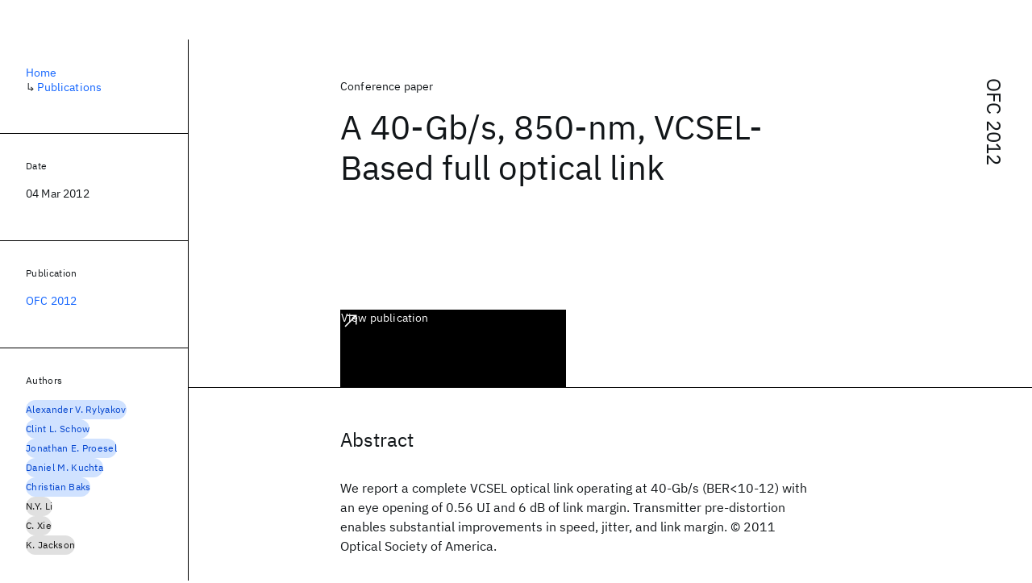

--- FILE ---
content_type: text/html; charset=utf-8
request_url: https://research.ibm.com/publications/a-40-gbs-850-nm-vcsel-based-full-optical-link
body_size: 7907
content:
<!DOCTYPE html><html lang="en-US"><head><meta charSet="utf-8" data-next-head=""/><meta name="citation_title" content="A 40-Gb/s, 850-nm, VCSEL-Based full optical link" data-next-head=""/><meta name="citation_author" content="Alexander V. Rylyakov" data-next-head=""/><meta name="citation_author" content="Clint L. Schow" data-next-head=""/><meta name="citation_author" content="Jonathan E. Proesel" data-next-head=""/><meta name="citation_author" content="Daniel M. Kuchta" data-next-head=""/><meta name="citation_author" content="Christian Baks" data-next-head=""/><meta name="citation_author" content="N.Y. Li" data-next-head=""/><meta name="citation_author" content="C. Xie" data-next-head=""/><meta name="citation_author" content="K. Jackson" data-next-head=""/><meta name="citation_publication_date" content="2012/03/04" data-next-head=""/><meta name="citation_conference_title" content="Optical Fiber Communications Conference" data-next-head=""/><meta name="citation_conference_abbrev" content="OFC" data-next-head=""/><meta name="citation_isbn" content="9781557529381" data-next-head=""/><meta name="citation_doi" content="10.1364/ofc.2012.oth1e.1" data-next-head=""/><title data-next-head="">A 40-Gb/s, 850-nm, VCSEL-Based full optical link for OFC 2012 - IBM Research</title><meta name="description" content="A 40-Gb/s, 850-nm, VCSEL-Based full optical link for OFC 2012 by Alexander V. Rylyakov et al." data-next-head=""/><meta name="robots" content="index,follow" data-next-head=""/><meta name="viewport" content="width=device-width,initial-scale=1" data-next-head=""/><link rel="canonical" href="https://research.ibm.com/publications/a-40-gbs-850-nm-vcsel-based-full-optical-link" data-next-head=""/><link rel="icon" href="//www.ibm.com/favicon.ico" data-next-head=""/><link rel="alternate" type="application/rss+xml" href="/rss" data-next-head=""/><meta name="dcterms.date" content="2021-02-09" data-next-head=""/><meta name="dcterms.rights" content="© Copyright IBM Corp. 2021" data-next-head=""/><meta name="geo.country" content="US" data-next-head=""/><meta name="google-site-verification" content="O1nsbg1J1iAeYJK6HneffI0_RiLebmSPxfs5ESYNnwI" data-next-head=""/><meta property="og:title" content="A 40-Gb/s, 850-nm, VCSEL-Based full optical link for OFC 2012" data-next-head=""/><meta property="og:type" content="article" data-next-head=""/><meta property="og:url" content="https://research.ibm.com/publications/a-40-gbs-850-nm-vcsel-based-full-optical-link" data-next-head=""/><meta property="og:site_name" content="IBM Research" data-next-head=""/><meta property="og:locale" content="en_US" data-next-head=""/><meta property="og:description" content="A 40-Gb/s, 850-nm, VCSEL-Based full optical link for OFC 2012 by Alexander V. Rylyakov et al." data-next-head=""/><meta name="twitter:card" content="summary" data-next-head=""/><meta name="twitter:creator" content="@IBMResearch" data-next-head=""/><meta name="twitter:site" content="@IBMResearch" data-next-head=""/><meta name="twitter:title" content="A 40-Gb/s, 850-nm, VCSEL-Based full optical link for OFC 2012" data-next-head=""/><meta name="twitter:description" content="A 40-Gb/s, 850-nm, VCSEL-Based full optical link for OFC 2012 by Alexander V. Rylyakov et al." data-next-head=""/><link rel="preload" href="/_next/static/css/83e82bb5068e3ec1.css" as="style"/><link rel="stylesheet" href="/_next/static/css/83e82bb5068e3ec1.css" data-n-g=""/><link rel="preload" href="/_next/static/css/e5da4ffe66e1bf12.css" as="style"/><link rel="stylesheet" href="/_next/static/css/e5da4ffe66e1bf12.css" data-n-p=""/><link rel="preload" href="/_next/static/css/fd825d18bd9b3af5.css" as="style"/><link rel="stylesheet" href="/_next/static/css/fd825d18bd9b3af5.css" data-n-p=""/><noscript data-n-css=""></noscript><script defer="" nomodule="" src="/_next/static/chunks/polyfills-42372ed130431b0a.js"></script><script src="/_next/static/chunks/webpack-e81e31922fd4f35f.js" defer=""></script><script src="/_next/static/chunks/framework-2f3de63929c73f88.js" defer=""></script><script src="/_next/static/chunks/main-4619739afe9c9888.js" defer=""></script><script src="/_next/static/chunks/pages/_app-ac600eeac98fc125.js" defer=""></script><script src="/_next/static/chunks/07c2d338-59950c787157217b.js" defer=""></script><script src="/_next/static/chunks/2bd9703c-ddd57495365e9733.js" defer=""></script><script src="/_next/static/chunks/4653-2783c9aefa713848.js" defer=""></script><script src="/_next/static/chunks/8230-146887a2be142eea.js" defer=""></script><script src="/_next/static/chunks/1815-e22b3750d3308bf1.js" defer=""></script><script src="/_next/static/chunks/5376-0038d99c3458ca9b.js" defer=""></script><script src="/_next/static/chunks/7028-6b0bd0c950799339.js" defer=""></script><script src="/_next/static/chunks/8827-02e4b183afd13590.js" defer=""></script><script src="/_next/static/chunks/5868-a75a0d8eec4e6698.js" defer=""></script><script src="/_next/static/chunks/4749-c3a2958ef3282db8.js" defer=""></script><script src="/_next/static/chunks/4633-2c0a451973a2a2a3.js" defer=""></script><script src="/_next/static/chunks/1566-dbc2c6e989e067f3.js" defer=""></script><script src="/_next/static/chunks/5626-acdf059de1b60478.js" defer=""></script><script src="/_next/static/chunks/6326-0ca25a6cc6bd100a.js" defer=""></script><script src="/_next/static/chunks/8154-f99aaecb0398d57c.js" defer=""></script><script src="/_next/static/chunks/7280-035d9c5b832dcac7.js" defer=""></script><script src="/_next/static/chunks/3268-ee475b2828a60f89.js" defer=""></script><script src="/_next/static/chunks/7854-7b582b021b44676a.js" defer=""></script><script src="/_next/static/chunks/9789-42fddd6a240dee8b.js" defer=""></script><script src="/_next/static/chunks/7362-95629764017b9a31.js" defer=""></script><script src="/_next/static/chunks/3339-0bd1f42a26cb4d76.js" defer=""></script><script src="/_next/static/chunks/2347-393e3ac05f76ab50.js" defer=""></script><script src="/_next/static/chunks/9158-438914c3236cadcc.js" defer=""></script><script src="/_next/static/chunks/5979-a5fc6f6485594eed.js" defer=""></script><script src="/_next/static/chunks/pages/publications/%5Bpid%5D-8eeb17388e4bbe89.js" defer=""></script><script src="/_next/static/DISjSYzAqFuqzfnJ-RVSf/_buildManifest.js" defer=""></script><script src="/_next/static/DISjSYzAqFuqzfnJ-RVSf/_ssgManifest.js" defer=""></script></head><body><script>0</script><div id="__next"><main class="iBiIZ" data-testid="publication-detail" id="main-content"><div class="Fg24T Y5TZe RPesI ZRGUc"><div class="_8scO4 XcAHk _2OuX" style="--row:1"><header class="QVtfo"><div class="_9vDCG DFfe3"><a class="HEKNI" href="/publications?source-instance=8246">OFC 2012</a></div><div class="U2An_">Conference paper</div><div class="_5OrbB"><time dateTime="2012-03-04T00:00:00.000Z">04 Mar 2012</time></div><h1 class="X_d3X">A 40-Gb/s, 850-nm, VCSEL-Based full optical link</h1><div class="I_BNb"><a class="fib4_ _8QzOq jaHwz u_oQQ cds--btn cds--btn--xl cds--layout--size-xl cds--btn--secondary" type="button" href="https://dx.doi.org/10.1364/ofc.2012.oth1e.1">View publication<svg focusable="false" preserveAspectRatio="xMidYMid meet" fill="currentColor" aria-hidden="true" width="24" height="24" viewBox="0 0 32 32" class="cds--btn__icon" xmlns="http://www.w3.org/2000/svg"><path d="M10 6L10 8 22.59 8 6 24.59 7.41 26 24 9.41 24 22 26 22 26 6 10 6z"></path></svg></a></div><div class="glIpa"><a class="btnC6 _8QzOq trQob cds--btn cds--btn--secondary cds--btn--icon-only" type="button" href="https://dx.doi.org/10.1364/ofc.2012.oth1e.1"><svg focusable="false" preserveAspectRatio="xMidYMid meet" fill="currentColor" width="24" height="24" viewBox="0 0 32 32" aria-hidden="true" xmlns="http://www.w3.org/2000/svg"><path d="M10 6L10 8 22.59 8 6 24.59 7.41 26 24 9.41 24 22 26 22 26 6 10 6z"></path></svg></a></div></header><section class="k_Ubs VQCQJ"><div class="_3U9NF"><h2 class="FnYe8" id="abstract">Abstract</h2><div class="PshSr"><p class="fX91I _8GzjU dLkDg">We report a complete VCSEL optical link operating at 40-Gb/s (BER&lt;10-12) with an eye opening of 0.56 UI and 6 dB of link margin. Transmitter pre-distortion enables substantial improvements in speed, jitter, and link margin. © 2011 Optical Society of America.</p></div></div></section><section class="eRsn_"><div class="vq9mI"><h2 class="WAHVg" id="related-publications">Related</h2><div class="Ffpjl"><article class="Xv3EI" data-testid="publication-card"><div class="K0zPj"><div class="JgF8C"><svg focusable="false" preserveAspectRatio="xMidYMid meet" fill="currentColor" aria-hidden="true" width="24" height="24" viewBox="0 0 32 32" class="IP4TE" xmlns="http://www.w3.org/2000/svg"><path d="M25.7,9.3l-7-7C18.5,2.1,18.3,2,18,2H8C6.9,2,6,2.9,6,4v24c0,1.1,0.9,2,2,2h16c1.1,0,2-0.9,2-2V10C26,9.7,25.9,9.5,25.7,9.3 z M18,4.4l5.6,5.6H18V4.4z M24,28H8V4h8v6c0,1.1,0.9,2,2,2h6V28z"></path><path d="M10 22H22V24H10zM10 16H22V18H10z"></path></svg><div class="CaNu_"><svg focusable="false" preserveAspectRatio="xMidYMid meet" fill="currentColor" width="24" height="24" viewBox="0 0 32 32" aria-hidden="true" class="koOzz" xmlns="http://www.w3.org/2000/svg"><path d="M17 22L17 14 13 14 13 16 15 16 15 22 12 22 12 24 20 24 20 22 17 22zM16 8a1.5 1.5 0 101.5 1.5A1.5 1.5 0 0016 8z"></path><path d="M16,30A14,14,0,1,1,30,16,14,14,0,0,1,16,30ZM16,4A12,12,0,1,0,28,16,12,12,0,0,0,16,4Z"></path></svg></div></div><div class="_8ijei"><div class="jEk8r">Paper</div><h3 class="aqswh"><a href="/publications/four-channel-wdm-transmitter-with-heterogeneously-integrated-iii-vsi-photonics-and-low-power-32-nm-cmos-drivers">Four-channel WDM transmitter with heterogeneously integrated III-V/Si photonics and low power 32 nm CMOS drivers<svg focusable="false" preserveAspectRatio="xMidYMid meet" fill="currentColor" aria-hidden="true" width="24" height="24" viewBox="0 0 24 24" class="WPkqJ" xmlns="http://www.w3.org/2000/svg"><path d="M14 4L12.9 5.1 18.9 11.2 2 11.2 2 12.8 18.9 12.8 12.9 18.9 14 20 22 12z"></path></svg></a></h3></div></div><div class="xx0Uq"><p>T.N. Huynh, Anand Ramaswamy, et al.</p><p class="_8bEye">Journal of Lightwave Technology</p></div></article><article class="Xv3EI" data-testid="publication-card"><div class="K0zPj"><div class="JgF8C"><svg focusable="false" preserveAspectRatio="xMidYMid meet" fill="currentColor" aria-hidden="true" width="24" height="24" viewBox="0 0 32 32" class="IP4TE" xmlns="http://www.w3.org/2000/svg"><path d="M25.7,9.3l-7-7C18.5,2.1,18.3,2,18,2H8C6.9,2,6,2.9,6,4v24c0,1.1,0.9,2,2,2h16c1.1,0,2-0.9,2-2V10C26,9.7,25.9,9.5,25.7,9.3 z M18,4.4l5.6,5.6H18V4.4z M24,28H8V4h8v6c0,1.1,0.9,2,2,2h6V28z"></path><path d="M10 22H22V24H10zM10 16H22V18H10z"></path></svg><div class="CaNu_"><svg focusable="false" preserveAspectRatio="xMidYMid meet" fill="currentColor" width="24" height="24" viewBox="0 0 32 32" aria-hidden="true" class="koOzz" xmlns="http://www.w3.org/2000/svg"><path d="M17 22L17 14 13 14 13 16 15 16 15 22 12 22 12 24 20 24 20 22 17 22zM16 8a1.5 1.5 0 101.5 1.5A1.5 1.5 0 0016 8z"></path><path d="M16,30A14,14,0,1,1,30,16,14,14,0,0,1,16,30ZM16,4A12,12,0,1,0,28,16,12,12,0,0,0,16,4Z"></path></svg></div></div><div class="_8ijei"><div class="jEk8r">Conference paper</div><h3 class="aqswh"><a href="/publications/hybrid-integrated-germanium-photodetector-and-cmos-receiver-operating-at-15-gbs">Hybrid-integrated germanium photodetector and CMOS receiver operating at 15 Gb/s<svg focusable="false" preserveAspectRatio="xMidYMid meet" fill="currentColor" aria-hidden="true" width="24" height="24" viewBox="0 0 24 24" class="WPkqJ" xmlns="http://www.w3.org/2000/svg"><path d="M14 4L12.9 5.1 18.9 11.2 2 11.2 2 12.8 18.9 12.8 12.9 18.9 14 20 22 12z"></path></svg></a></h3></div></div><div class="xx0Uq"><p>Benjamin G. Lee, Solomon Assefa, et al.</p><p class="_8bEye">CLEO-SI 2011</p></div></article><article class="Xv3EI" data-testid="publication-card"><div class="K0zPj"><div class="JgF8C"><svg focusable="false" preserveAspectRatio="xMidYMid meet" fill="currentColor" aria-hidden="true" width="24" height="24" viewBox="0 0 32 32" class="IP4TE" xmlns="http://www.w3.org/2000/svg"><path d="M25.7,9.3l-7-7C18.5,2.1,18.3,2,18,2H8C6.9,2,6,2.9,6,4v24c0,1.1,0.9,2,2,2h16c1.1,0,2-0.9,2-2V10C26,9.7,25.9,9.5,25.7,9.3 z M18,4.4l5.6,5.6H18V4.4z M24,28H8V4h8v6c0,1.1,0.9,2,2,2h6V28z"></path><path d="M10 22H22V24H10zM10 16H22V18H10z"></path></svg><div class="CaNu_"><svg focusable="false" preserveAspectRatio="xMidYMid meet" fill="currentColor" width="24" height="24" viewBox="0 0 32 32" aria-hidden="true" class="koOzz" xmlns="http://www.w3.org/2000/svg"><path d="M17 22L17 14 13 14 13 16 15 16 15 22 12 22 12 24 20 24 20 22 17 22zM16 8a1.5 1.5 0 101.5 1.5A1.5 1.5 0 0016 8z"></path><path d="M16,30A14,14,0,1,1,30,16,14,14,0,0,1,16,30ZM16,4A12,12,0,1,0,28,16,12,12,0,0,0,16,4Z"></path></svg></div></div><div class="_8ijei"><div class="jEk8r">Conference paper</div><h3 class="aqswh"><a href="/publications/a-018-mm-sige-bicmos-receiver-and-transmitter-chipset-for-sonet-oc-768-transmission-systems">A 0.18-μm SiGe BiCMOS Receiver and Transmitter Chipset for SONET OC-768 Transmission Systems<svg focusable="false" preserveAspectRatio="xMidYMid meet" fill="currentColor" aria-hidden="true" width="24" height="24" viewBox="0 0 24 24" class="WPkqJ" xmlns="http://www.w3.org/2000/svg"><path d="M14 4L12.9 5.1 18.9 11.2 2 11.2 2 12.8 18.9 12.8 12.9 18.9 14 20 22 12z"></path></svg></a></h3></div></div><div class="xx0Uq"><p>Mounir Meghelli, Alexander V. Rylyakov, et al.</p><p class="_8bEye">IEEE Journal of Solid-State Circuits</p></div></article><article class="Xv3EI" data-testid="publication-card"><div class="K0zPj"><div class="JgF8C"><svg focusable="false" preserveAspectRatio="xMidYMid meet" fill="currentColor" aria-hidden="true" width="24" height="24" viewBox="0 0 32 32" class="IP4TE" xmlns="http://www.w3.org/2000/svg"><path d="M25.7,9.3l-7-7C18.5,2.1,18.3,2,18,2H8C6.9,2,6,2.9,6,4v24c0,1.1,0.9,2,2,2h16c1.1,0,2-0.9,2-2V10C26,9.7,25.9,9.5,25.7,9.3 z M18,4.4l5.6,5.6H18V4.4z M24,28H8V4h8v6c0,1.1,0.9,2,2,2h6V28z"></path><path d="M10 22H22V24H10zM10 16H22V18H10z"></path></svg><div class="CaNu_"><svg focusable="false" preserveAspectRatio="xMidYMid meet" fill="currentColor" width="24" height="24" viewBox="0 0 32 32" aria-hidden="true" class="koOzz" xmlns="http://www.w3.org/2000/svg"><path d="M17 22L17 14 13 14 13 16 15 16 15 22 12 22 12 24 20 24 20 22 17 22zM16 8a1.5 1.5 0 101.5 1.5A1.5 1.5 0 0016 8z"></path><path d="M16,30A14,14,0,1,1,30,16,14,14,0,0,1,16,30ZM16,4A12,12,0,1,0,28,16,12,12,0,0,0,16,4Z"></path></svg></div></div><div class="_8ijei"><div class="jEk8r">Conference paper</div><h3 class="aqswh"><a href="/publications/monolithic-silicon-photonics-at-25-gbs">Monolithic silicon photonics at 25 Gb/s<svg focusable="false" preserveAspectRatio="xMidYMid meet" fill="currentColor" aria-hidden="true" width="24" height="24" viewBox="0 0 24 24" class="WPkqJ" xmlns="http://www.w3.org/2000/svg"><path d="M14 4L12.9 5.1 18.9 11.2 2 11.2 2 12.8 18.9 12.8 12.9 18.9 14 20 22 12z"></path></svg></a></h3></div></div><div class="xx0Uq"><p>Jason S. Orcutt, Douglas M. Gill, et al.</p><p class="_8bEye">OFC 2016</p></div></article></div><div class="XgS2P"><a class="obIJW _8QzOq jaHwz u_oQQ cds--btn cds--btn--secondary" type="button" href="/publications">View all publications<svg focusable="false" preserveAspectRatio="xMidYMid meet" fill="currentColor" aria-hidden="true" width="16" height="16" viewBox="0 0 16 16" class="cds--btn__icon" xmlns="http://www.w3.org/2000/svg"><path d="M9.3 3.7L13.1 7.5 1 7.5 1 8.5 13.1 8.5 9.3 12.3 10 13 15 8 10 3z"></path></svg></a></div></div></section></div><aside class="_8scO4 ioEqj" style="--row:1"><section class="hgUy9 GBlsk"><nav aria-label="breadcrumbs" class="GPgOh"><ol><li><a class="cds--link" href="/">Home</a></li><li><span class="Z6j5t" aria-hidden="true">↳<!-- --> </span><a class="cds--link" href="/publications">Publications</a></li></ol></nav></section><section class="hgUy9 v7pWz GBlsk"><h2 class="zRRkv">Date</h2><div class="SOETe"><time dateTime="2012-03-04T00:00:00.000Z">04 Mar 2012</time></div></section><section class="hgUy9 v7pWz GBlsk"><h2 class="_9qw8c">Publication</h2><div class="j0ckp"><a class="cds--link pIMym" href="/publications?source-instance=8246">OFC 2012</a></div></section><div class="glY7_ FOpJO sU9EM"><section class="hgUy9 v7pWz _102e9"><h2 class="eG9du" id="authors">Authors</h2><ul class="erAjw XsMPR VPCjD e90yg NZx5r RIahc"><li class="tAqXo SltpH rQp5_ XB7Ya uC739"><a class="cds--tag cds--tag--operational qvDkO JPTsZ cds--tag--blue" id="tag-id-:Rqp96:" data-testid="operational-tag" href="/publications?author=32534"><span title="" class="" dir="auto"><span title="Alexander V. Rylyakov" class="cds--tag__label" dir="auto">Alexander V. Rylyakov</span></span></a></li><li class="tAqXo SltpH rQp5_ XB7Ya uC739"><a class="cds--tag cds--tag--operational qvDkO JPTsZ cds--tag--blue" id="tag-id-:R1ap96:" data-testid="operational-tag" href="/publications?author=32535"><span title="" class="" dir="auto"><span title="Clint L. Schow" class="cds--tag__label" dir="auto">Clint L. Schow</span></span></a></li><li class="tAqXo SltpH rQp5_ XB7Ya uC739"><a class="cds--tag cds--tag--operational qvDkO JPTsZ cds--tag--blue" id="tag-id-:R1qp96:" data-testid="operational-tag" href="/publications?author=1985"><span title="" class="" dir="auto"><span title="Jonathan E. Proesel" class="cds--tag__label" dir="auto">Jonathan E. Proesel</span></span></a></li><li class="tAqXo SltpH rQp5_ XB7Ya uC739"><a class="cds--tag cds--tag--operational qvDkO JPTsZ cds--tag--blue" id="tag-id-:R2ap96:" data-testid="operational-tag" href="/publications?author=569"><span title="" class="" dir="auto"><span title="Daniel M. Kuchta" class="cds--tag__label" dir="auto">Daniel M. Kuchta</span></span></a></li><li class="tAqXo SltpH rQp5_ XB7Ya uC739"><a class="cds--tag cds--tag--operational qvDkO JPTsZ cds--tag--blue" id="tag-id-:R2qp96:" data-testid="operational-tag" href="/publications?author=814"><span title="" class="" dir="auto"><span title="Christian Baks" class="cds--tag__label" dir="auto">Christian Baks</span></span></a></li><li class="tAqXo SltpH rQp5_ XB7Ya uC739"><a class="cds--tag cds--tag--operational qvDkO JPTsZ cds--tag--gray" id="tag-id-:R3ap96:" data-testid="operational-tag" href="/publications?author=62028"><span title="" class="" dir="auto"><span title="N.Y. Li" class="cds--tag__label" dir="auto">N.Y. Li</span></span></a></li><li class="tAqXo SltpH rQp5_ XB7Ya uC739"><a class="cds--tag cds--tag--operational qvDkO JPTsZ cds--tag--gray" id="tag-id-:R3qp96:" data-testid="operational-tag" href="/publications?author=62024"><span title="" class="" dir="auto"><span title="C. Xie" class="cds--tag__label" dir="auto">C. Xie</span></span></a></li><li class="tAqXo SltpH rQp5_ XB7Ya uC739"><a class="cds--tag cds--tag--operational qvDkO JPTsZ cds--tag--gray" id="tag-id-:R4ap96:" data-testid="operational-tag" href="/publications?author=62027"><span title="" class="" dir="auto"><span title="K. Jackson" class="cds--tag__label" dir="auto">K. Jackson</span></span></a></li></ul><div class="TC9_u"><div class="nUu9L" role="presentation"><svg class="_7rKuO" width="16" height="16" viewBox="0 0 16 16" fill="none" role="presentation"><circle class="ql6Kf" cx="8" cy="8" r="8"></circle><circle class="LIZJx" cx="8" cy="8" r="2"></circle></svg><span class="exJrc">IBM-affiliated at time of publication</span></div></div></section></div><div class="hlLYT FOpJO sU9EM"><section class="hgUy9 v7pWz _102e9"><h2 class="ifwRw" id="resources">Resources</h2><div class="cm5kM"><ul class="A_jsW j2PsV" style="--border-color:#c1c7cd;--color:#0f62fe;--hover-color:#0f62fe;--icon-color:#0f62fe;--icon-size:1rem;--padding-y:0.5rem"><li class="zTIy0 zkXlv _7Ozjb"><a class="mbD_0" href="https://dx.doi.org/10.1364/ofc.2012.oth1e.1"><span class="ahIsp">Publication</span><svg focusable="false" preserveAspectRatio="xMidYMid meet" fill="currentColor" width="16" height="16" viewBox="0 0 32 32" aria-hidden="true" class="LQtUo" xmlns="http://www.w3.org/2000/svg"><path d="M10 6L10 8 22.59 8 6 24.59 7.41 26 24 9.41 24 22 26 22 26 6 10 6z"></path></svg></a></li></ul></div></section><section class="hgUy9 v7pWz _102e9"><h2 class="MJSvg" id="share">Share</h2><ul class="k7Uwc"><li><button class="mYkEM _8QzOq trQob cds--btn cds--btn--sm cds--layout--size-sm cds--btn--ghost cds--btn--icon-only" type="button"><svg focusable="false" preserveAspectRatio="xMidYMid meet" fill="currentColor" width="32" height="32" viewBox="0 0 32 32" aria-hidden="true" xmlns="http://www.w3.org/2000/svg"><path d="M26.67,4H5.33A1.34,1.34,0,0,0,4,5.33V26.67A1.34,1.34,0,0,0,5.33,28H16.82V18.72H13.7V15.09h3.12V12.42c0-3.1,1.89-4.79,4.67-4.79.93,0,1.86,0,2.79.14V11H22.37c-1.51,0-1.8.72-1.8,1.77v2.31h3.6l-.47,3.63H20.57V28h6.1A1.34,1.34,0,0,0,28,26.67V5.33A1.34,1.34,0,0,0,26.67,4Z"></path></svg></button></li><li><button class="mYkEM _8QzOq trQob cds--btn cds--btn--sm cds--layout--size-sm cds--btn--ghost cds--btn--icon-only" type="button"><svg focusable="false" preserveAspectRatio="xMidYMid meet" fill="currentColor" width="32" height="32" viewBox="0 0 32 32" aria-hidden="true" xmlns="http://www.w3.org/2000/svg"><path d="m18.2342,14.1624l8.7424-10.1624h-2.0717l-7.591,8.8238-6.0629-8.8238h-6.9929l9.1684,13.3432-9.1684,10.6568h2.0718l8.0163-9.3183,6.4029,9.3183h6.9929l-9.5083-13.8376h.0005Zm-2.8376,3.2984l-.9289-1.3287L7.0763,5.5596h3.1822l5.9649,8.5323.9289,1.3287,7.7536,11.0907h-3.1822l-6.3272-9.05v-.0005Z"></path></svg></button></li><li><button class="mYkEM _8QzOq trQob cds--btn cds--btn--sm cds--layout--size-sm cds--btn--ghost cds--btn--icon-only" type="button"><svg focusable="false" preserveAspectRatio="xMidYMid meet" fill="currentColor" width="32" height="32" viewBox="0 0 32 32" aria-hidden="true" xmlns="http://www.w3.org/2000/svg"><path d="M26.2,4H5.8C4.8,4,4,4.8,4,5.7v20.5c0,0.9,0.8,1.7,1.8,1.7h20.4c1,0,1.8-0.8,1.8-1.7V5.7C28,4.8,27.2,4,26.2,4z M11.1,24.4 H7.6V13h3.5V24.4z M9.4,11.4c-1.1,0-2.1-0.9-2.1-2.1c0-1.2,0.9-2.1,2.1-2.1c1.1,0,2.1,0.9,2.1,2.1S10.5,11.4,9.4,11.4z M24.5,24.3 H21v-5.6c0-1.3,0-3.1-1.9-3.1c-1.9,0-2.1,1.5-2.1,2.9v5.7h-3.5V13h3.3v1.5h0.1c0.5-0.9,1.7-1.9,3.4-1.9c3.6,0,4.3,2.4,4.3,5.5V24.3z"></path></svg></button></li></ul></section></div></aside></div></main></div><script id="__NEXT_DATA__" type="application/json">{"props":{"pageProps":{"envProps":{"cosCdn":"https://d35x6597f7j1wm.cloudfront.net/","cosUrl":"https://research-website-prod-cms-uploads.s3.us.cloud-object-storage.appdomain.cloud/","publicEnv":"production","publicUrl":"https://research.ibm.com/"},"initialApolloState":{"Author:32534":{"__typename":"Author","ibmer":null,"id":"32534"},"Author:32535":{"__typename":"Author","ibmer":null,"id":"32535"},"Author:1985":{"__typename":"Author","ibmer":null,"id":"1985"},"Author:569":{"__typename":"Author","ibmer":null,"id":"569"},"Author:814":{"__typename":"Author","ibmer":null,"id":"814"},"Author:62028":{"__typename":"Author","ibmer":null,"id":"62028"},"Author:62024":{"__typename":"Author","ibmer":null,"id":"62024"},"Author:62027":{"__typename":"Author","ibmer":null,"id":"62027"},"Publication:12555":{"__typename":"Publication","abstract":"We experimentally demonstrate a novel four-channel wavelength division multiplexing transmitter operating at 1.3 μm wavelength employing heterogeneously integrated III-V/Si photonic circuit copackaged with low-power 32-nm SOI CMOS driver integrated circuits (ICs). Error-free operation (BER \u003c 1-12) has been achieved across all four channels for back-to-back, 2 and 10 km single-mode fiber transmission at 25 Gb/s per each channel, targeting intra- and inter-datacenter interconnect applications. Power consumption as low as 19.2 mW for four CMOS driver ICs has been recorded, which yields 0.19 pJ/bit energy efficiency.","authors":[{"__typename":"PublicationHasAuthorName","authorName":{"__typename":"AuthorName","firstName":null,"firstNameInitials":"T.N.","lastName":"Huynh"}},{"__typename":"PublicationHasAuthorName","authorName":{"__typename":"AuthorName","firstName":"Anand","firstNameInitials":"A.","lastName":"Ramaswamy"}},{"__typename":"PublicationHasAuthorName","authorName":{"__typename":"AuthorName","firstName":"Renato","firstNameInitials":"R.","lastName":"Rimolo-Donadio"}},{"__typename":"PublicationHasAuthorName","authorName":{"__typename":"AuthorName","firstName":"Clint L.","firstNameInitials":"C.L.","lastName":"Schow"}},{"__typename":"PublicationHasAuthorName","authorName":{"__typename":"AuthorName","firstName":"Jonathan E.","firstNameInitials":"J.E.","lastName":"Roth"}},{"__typename":"PublicationHasAuthorName","authorName":{"__typename":"AuthorName","firstName":"Erik J.","firstNameInitials":"E.J.","lastName":"Norberg"}},{"__typename":"PublicationHasAuthorName","authorName":{"__typename":"AuthorName","firstName":"Jonathan E.","firstNameInitials":"J.E.","lastName":"Proesel"}},{"__typename":"PublicationHasAuthorName","authorName":{"__typename":"AuthorName","firstName":"Robert S.","firstNameInitials":"R.S.","lastName":"Guzzon"}},{"__typename":"PublicationHasAuthorName","authorName":{"__typename":"AuthorName","firstName":"Jaehyuk","firstNameInitials":"J.","lastName":"Shin"}},{"__typename":"PublicationHasAuthorName","authorName":{"__typename":"AuthorName","firstName":"Alexander V.","firstNameInitials":"A.V.","lastName":"Rylyakov"}},{"__typename":"PublicationHasAuthorName","authorName":{"__typename":"AuthorName","firstName":"Christian","firstNameInitials":"C.","lastName":"Baks"}},{"__typename":"PublicationHasAuthorName","authorName":{"__typename":"AuthorName","firstName":"Brian","firstNameInitials":"B.","lastName":"Koch"}},{"__typename":"PublicationHasAuthorName","authorName":{"__typename":"AuthorName","firstName":"Daniel","firstNameInitials":"D.","lastName":"Sparacin"}},{"__typename":"PublicationHasAuthorName","authorName":{"__typename":"AuthorName","firstName":"Greg","firstNameInitials":"G.","lastName":"Fish"}},{"__typename":"PublicationHasAuthorName","authorName":{"__typename":"AuthorName","firstName":"Benjamin G.","firstNameInitials":"B.G.","lastName":"Lee"}}],"id":"12555","linkCode":null,"publishedMeta":{"__typename":"PublishedMeta","source":"Journal of Lightwave Technology"},"slug":"four-channel-wdm-transmitter-with-heterogeneously-integrated-iii-vsi-photonics-and-low-power-32-nm-cmos-drivers","title":"Four-channel WDM transmitter with heterogeneously integrated III-V/Si photonics and low power 32 nm CMOS drivers","type":{"__typename":"PublicationType","displayValue":"Paper"}},"Publication:37628":{"__typename":"Publication","abstract":"A waveguide-integrated metal-semiconductor-metal photodetector is integrated with an analog 90-nm CMOS receiver. Error-free 15-Gb/s operation is achieved with an efficiency of 4.7 pJ/bit and a sensitivity of -8 dBm average power. ©2011 Optical Society of America.","authors":[{"__typename":"PublicationHasAuthorName","authorName":{"__typename":"AuthorName","firstName":"Benjamin G.","firstNameInitials":"B.G.","lastName":"Lee"}},{"__typename":"PublicationHasAuthorName","authorName":{"__typename":"AuthorName","firstName":"Solomon","firstNameInitials":"S.","lastName":"Assefa"}},{"__typename":"PublicationHasAuthorName","authorName":{"__typename":"AuthorName","firstName":"Clint L.","firstNameInitials":"C.L.","lastName":"Schow"}},{"__typename":"PublicationHasAuthorName","authorName":{"__typename":"AuthorName","firstName":"William M. J.","firstNameInitials":"W.M.J.","lastName":"Green"}},{"__typename":"PublicationHasAuthorName","authorName":{"__typename":"AuthorName","firstName":"Alexander V.","firstNameInitials":"A.V.","lastName":"Rylyakov"}},{"__typename":"PublicationHasAuthorName","authorName":{"__typename":"AuthorName","firstName":"Richard A.","firstNameInitials":"R. A.","lastName":"John"}},{"__typename":"PublicationHasAuthorName","authorName":{"__typename":"AuthorName","firstName":"Jeffrey A.","firstNameInitials":"J. A.","lastName":"Kash"}},{"__typename":"PublicationHasAuthorName","authorName":{"__typename":"AuthorName","firstName":"Yurii A.","firstNameInitials":"Y.A.","lastName":"Vlasov"}}],"id":"37628","linkCode":null,"publishedMeta":{"__typename":"PublishedMeta","source":"CLEO-SI 2011"},"slug":"hybrid-integrated-germanium-photodetector-and-cmos-receiver-operating-at-15-gbs","title":"Hybrid-integrated germanium photodetector and CMOS receiver operating at 15 Gb/s","type":{"__typename":"PublicationType","displayValue":"Conference paper"}},"Publication:144081":{"__typename":"Publication","abstract":"A 43-Gb/s receiver (Rx) and transmitter (Tx) chip set for SONET OC-768 transmission systems is reported. Both ICs are implemented in a 0.18-μm SiGe BiCMOS technology featuring 120-GHz fT and 100 GHz fmax. The Rx includes a limiting amplifier, a half-rate clock and data recovery unit, a 1:4 demultiplexer, a frequency acquisition aid, and a frequency lock detector. Input sensitivity for a bit-error rate less than 10-9 is 40 mV and jitter generation better than 230 fs rms. The IC dissipates 2.4 W from a - 3. 6-V supply voltage. The Tx integrates a half-rate clock multiplier unit with a 4:1 multiplexer. Measured clock jitter generation is better than 170 fs rms. The IC consumes 2.3 W from a - 3.6-V supply voltage.","authors":[{"__typename":"PublicationHasAuthorName","authorName":{"__typename":"AuthorName","firstName":"Mounir","firstNameInitials":"M.","lastName":"Meghelli"}},{"__typename":"PublicationHasAuthorName","authorName":{"__typename":"AuthorName","firstName":"Alexander V.","firstNameInitials":"A.V.","lastName":"Rylyakov"}},{"__typename":"PublicationHasAuthorName","authorName":{"__typename":"AuthorName","firstName":"Steven J.","firstNameInitials":"S.J.","lastName":"Zier"}},{"__typename":"PublicationHasAuthorName","authorName":{"__typename":"AuthorName","firstName":"Michael","firstNameInitials":"M.","lastName":"Sorna"}},{"__typename":"PublicationHasAuthorName","authorName":{"__typename":"AuthorName","firstName":"Daniel","firstNameInitials":"D.","lastName":"Friedman"}}],"id":"144081","linkCode":null,"publishedMeta":{"__typename":"PublishedMeta","source":"IEEE Journal of Solid-State Circuits"},"slug":"a-018-mm-sige-bicmos-receiver-and-transmitter-chipset-for-sonet-oc-768-transmission-systems","title":"A 0.18-μm SiGe BiCMOS Receiver and Transmitter Chipset for SONET OC-768 Transmission Systems","type":{"__typename":"PublicationType","displayValue":"Conference paper"}},"Publication:11405":{"__typename":"Publication","abstract":"Monolithic CMOS photonics seeks to minimize total transceiver cost by simplifying packaging, design and test. Here we examine 25 Gb/s applications in the context of integrated transistor performance and demonstrate a 4λ×25 Gb/s reference design.","authors":[{"__typename":"PublicationHasAuthorName","authorName":{"__typename":"AuthorName","firstName":"Jason S.","firstNameInitials":"J.S.","lastName":"Orcutt"}},{"__typename":"PublicationHasAuthorName","authorName":{"__typename":"AuthorName","firstName":"Douglas M.","firstNameInitials":"D.M.","lastName":"Gill"}},{"__typename":"PublicationHasAuthorName","authorName":{"__typename":"AuthorName","firstName":"Jonathan E.","firstNameInitials":"J.E.","lastName":"Proesel"}},{"__typename":"PublicationHasAuthorName","authorName":{"__typename":"AuthorName","firstName":"John","firstNameInitials":"J.","lastName":"Ellis-Monaghan"}},{"__typename":"PublicationHasAuthorName","authorName":{"__typename":"AuthorName","firstName":"Folkert","firstNameInitials":"F.","lastName":"Horst"}},{"__typename":"PublicationHasAuthorName","authorName":{"__typename":"AuthorName","firstName":"Tymon","firstNameInitials":"T.","lastName":"Barwicz"}},{"__typename":"PublicationHasAuthorName","authorName":{"__typename":"AuthorName","firstName":"Chi","firstNameInitials":"C.","lastName":"Xiong"}},{"__typename":"PublicationHasAuthorName","authorName":{"__typename":"AuthorName","firstName":"Frederick A.","firstNameInitials":"F.A.","lastName":"Anderson"}},{"__typename":"PublicationHasAuthorName","authorName":{"__typename":"AuthorName","firstName":"Ankur","firstNameInitials":"A.","lastName":"Agrawal"}},{"__typename":"PublicationHasAuthorName","authorName":{"__typename":"AuthorName","firstName":"Yves","firstNameInitials":"Y.","lastName":"Martin"}},{"__typename":"PublicationHasAuthorName","authorName":{"__typename":"AuthorName","firstName":"Christian","firstNameInitials":"C.","lastName":"Baks"}},{"__typename":"PublicationHasAuthorName","authorName":{"__typename":"AuthorName","firstName":"Marwan","firstNameInitials":"M.","lastName":"Khater"}},{"__typename":"PublicationHasAuthorName","authorName":{"__typename":"AuthorName","firstName":"Jessie C.","firstNameInitials":"J.C.","lastName":"Rosenberg"}},{"__typename":"PublicationHasAuthorName","authorName":{"__typename":"AuthorName","firstName":"Wesley D.","firstNameInitials":"W.D.","lastName":"Sacher"}},{"__typename":"PublicationHasAuthorName","authorName":{"__typename":"AuthorName","firstName":"Jens","firstNameInitials":"J.","lastName":"Hofrichter"}},{"__typename":"PublicationHasAuthorName","authorName":{"__typename":"AuthorName","firstName":"Edward","firstNameInitials":"E.","lastName":"Kiewra"}},{"__typename":"PublicationHasAuthorName","authorName":{"__typename":"AuthorName","firstName":"Andy","firstNameInitials":"A.","lastName":"Stricker"}},{"__typename":"PublicationHasAuthorName","authorName":{"__typename":"AuthorName","firstName":"Frank","firstNameInitials":"F.","lastName":"Libsch"}},{"__typename":"PublicationHasAuthorName","authorName":{"__typename":"AuthorName","firstName":"Bert J.","firstNameInitials":"B.J.","lastName":"Offrein"}},{"__typename":"PublicationHasAuthorName","authorName":{"__typename":"AuthorName","firstName":"Mounir","firstNameInitials":"M.","lastName":"Meghelli"}},{"__typename":"PublicationHasAuthorName","authorName":{"__typename":"AuthorName","firstName":null,"firstNameInitials":"N.","lastName":"Feilchenfeld"}},{"__typename":"PublicationHasAuthorName","authorName":{"__typename":"AuthorName","firstName":"Wilfried","firstNameInitials":"W.","lastName":"Haensch"}},{"__typename":"PublicationHasAuthorName","authorName":{"__typename":"AuthorName","firstName":"William M. J.","firstNameInitials":"W.M.J.","lastName":"Green"}}],"id":"11405","linkCode":null,"publishedMeta":{"__typename":"PublishedMeta","source":"OFC 2016"},"slug":"monolithic-silicon-photonics-at-25-gbs","title":"Monolithic silicon photonics at 25 Gb/s","type":{"__typename":"PublicationType","displayValue":"Conference paper"}},"Source:363":{"__typename":"Source","id":"363","longName":"Optical Fiber Communications Conference","shortName":"OFC","type":"CONFERENCE"},"SourceInstance:8246":{"__typename":"SourceInstance","id":"8246"},"ROOT_QUERY":{"__typename":"Query","publicationBySlug({\"slug\":\"a-40-gbs-850-nm-vcsel-based-full-optical-link\"})":{"__typename":"Publication","link":"https://dx.doi.org/10.1364/ofc.2012.oth1e.1","linkBlog":null,"linkCaseStudy":null,"linkCode":null,"linkDataset":null,"linkDemo":null,"linkPdf":null,"linkPoster":null,"linkSlides":null,"linkVideo":null,"linkWebsite":null,"abstract":"We report a complete VCSEL optical link operating at 40-Gb/s (BER\u003c10-12) with an eye opening of 0.56 UI and 6 dB of link margin. Transmitter pre-distortion enables substantial improvements in speed, jitter, and link margin. © 2011 Optical Society of America.","authors":[{"__typename":"PublicationHasAuthorName","affiliations":[{"__typename":"Affiliation","isIbm":true,"isSubsidiary":false},{"__typename":"Affiliation","isIbm":true,"isSubsidiary":false}],"authorName":{"__typename":"AuthorName","firstName":"Alexander V.","firstNameInitials":"A.V.","lastName":"Rylyakov","author":{"__ref":"Author:32534"}}},{"__typename":"PublicationHasAuthorName","affiliations":[{"__typename":"Affiliation","isIbm":true,"isSubsidiary":false},{"__typename":"Affiliation","isIbm":true,"isSubsidiary":false}],"authorName":{"__typename":"AuthorName","firstName":"Clint L.","firstNameInitials":"C.L.","lastName":"Schow","author":{"__ref":"Author:32535"}}},{"__typename":"PublicationHasAuthorName","affiliations":[{"__typename":"Affiliation","isIbm":true,"isSubsidiary":false},{"__typename":"Affiliation","isIbm":true,"isSubsidiary":false}],"authorName":{"__typename":"AuthorName","firstName":"Jonathan E.","firstNameInitials":"J.E.","lastName":"Proesel","author":{"__ref":"Author:1985"}}},{"__typename":"PublicationHasAuthorName","affiliations":[{"__typename":"Affiliation","isIbm":true,"isSubsidiary":false},{"__typename":"Affiliation","isIbm":true,"isSubsidiary":false}],"authorName":{"__typename":"AuthorName","firstName":"Daniel M.","firstNameInitials":"D.M.","lastName":"Kuchta","author":{"__ref":"Author:569"}}},{"__typename":"PublicationHasAuthorName","affiliations":[{"__typename":"Affiliation","isIbm":true,"isSubsidiary":false},{"__typename":"Affiliation","isIbm":true,"isSubsidiary":false}],"authorName":{"__typename":"AuthorName","firstName":"Christian","firstNameInitials":"C.","lastName":"Baks","author":{"__ref":"Author:814"}}},{"__typename":"PublicationHasAuthorName","affiliations":[{"__typename":"Affiliation","isIbm":false,"isSubsidiary":false}],"authorName":{"__typename":"AuthorName","firstName":null,"firstNameInitials":"N.Y.","lastName":"Li","author":{"__ref":"Author:62028"}}},{"__typename":"PublicationHasAuthorName","affiliations":[{"__typename":"Affiliation","isIbm":false,"isSubsidiary":false}],"authorName":{"__typename":"AuthorName","firstName":null,"firstNameInitials":"C.","lastName":"Xie","author":{"__ref":"Author:62024"}}},{"__typename":"PublicationHasAuthorName","affiliations":[{"__typename":"Affiliation","isIbm":false,"isSubsidiary":false}],"authorName":{"__typename":"AuthorName","firstName":null,"firstNameInitials":"K.","lastName":"Jackson","author":{"__ref":"Author:62027"}}}],"bibtex":null,"doi":"10.1364/ofc.2012.oth1e.1","isbn":"9781557529381","issn":null,"notes":{"__typename":"PublicationNotesQuery","result":null},"published":"2012-03-04","publishedMeta":{"__typename":"PublishedMeta","source":"OFC 2012"},"publisher":null,"related":[{"__ref":"Publication:12555"},{"__ref":"Publication:37628"},{"__ref":"Publication:144081"},{"__ref":"Publication:11405"}],"source":{"__ref":"Source:363"},"sourceInstance":{"__ref":"SourceInstance:8246"},"tags":[],"title":"A 40-Gb/s, 850-nm, VCSEL-Based full optical link","type":{"__typename":"PublicationType","displayValue":"Conference paper"}}}},"messages":{"careers":{"title":"Careers"},"euProjects":{"title":"EU-Funded Projects"},"home":{"title":"Home"},"labs":{"locations":{"address":"Address","addressLink":"Get directions","ibmerContactBusiness":"Business development and relations","ibmerContactMedia":"Media relations","phone":"In-country","tableOfContentsTitle":"Location details","title":"Location"},"researchAreas":{"seeMore":"Learn more about {topic}"},"teams":{"seeMore":"View all team members"},"title":"Labs"},"memberships":{"features":{"title":"Features"}},"projects":{"stripes":{"seeMore":"View more projects"},"title":"Projects"},"publications":{"title":"Publications"},"resources":{"blogPosts":{"source":"IBM Research Blog"},"types":{"blogPost":"Blog Post","interview":"Interview","news":"News","paper":"Paper","podcast":"Podcast","presentation":"Presentation","useCase":"Use case"}},"tablesOfContents":{"overview":"Overview"}}},"__N_SSP":true},"page":"/publications/[pid]","query":{"pid":"a-40-gbs-850-nm-vcsel-based-full-optical-link"},"buildId":"DISjSYzAqFuqzfnJ-RVSf","isFallback":false,"isExperimentalCompile":false,"gssp":true,"locale":"us-en","locales":["us-en","jp-ja"],"defaultLocale":"us-en","scriptLoader":[]}</script></body></html>